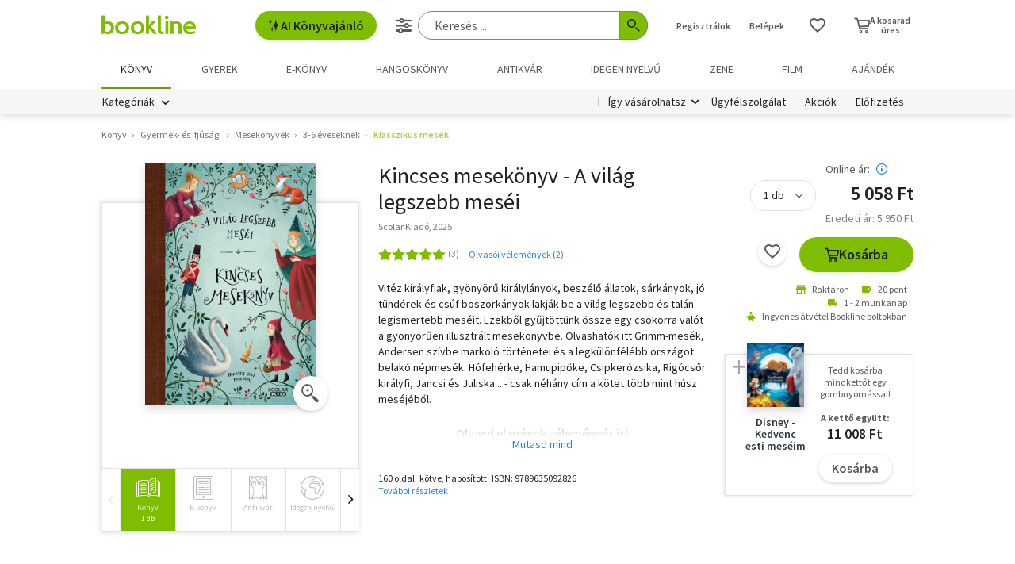

--- FILE ---
content_type: text/html; charset=utf-8
request_url: https://www.google.com/recaptcha/api2/aframe
body_size: -88
content:
<!DOCTYPE HTML><html><head><meta http-equiv="content-type" content="text/html; charset=UTF-8"></head><body><script nonce="6c5fyph2jCiXA4QbcafpWg">/** Anti-fraud and anti-abuse applications only. See google.com/recaptcha */ try{var clients={'sodar':'https://pagead2.googlesyndication.com/pagead/sodar?'};window.addEventListener("message",function(a){try{if(a.source===window.parent){var b=JSON.parse(a.data);var c=clients[b['id']];if(c){var d=document.createElement('img');d.src=c+b['params']+'&rc='+(localStorage.getItem("rc::a")?sessionStorage.getItem("rc::b"):"");window.document.body.appendChild(d);sessionStorage.setItem("rc::e",parseInt(sessionStorage.getItem("rc::e")||0)+1);localStorage.setItem("rc::h",'1770007669520');}}}catch(b){}});window.parent.postMessage("_grecaptcha_ready", "*");}catch(b){}</script></body></html>